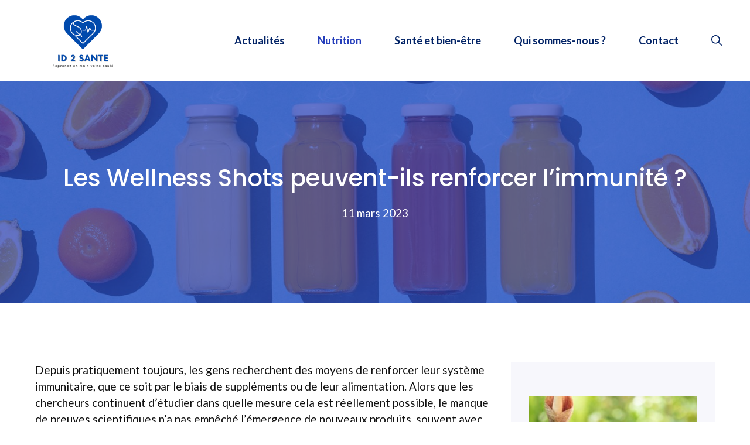

--- FILE ---
content_type: text/html; charset=UTF-8
request_url: https://www.id2sante.fr/les-wellness-shots-peuvent-ils-renforcer-limmunite/
body_size: 22111
content:
<!DOCTYPE html>
<html lang="fr-FR">
<head>
	<meta charset="UTF-8">
	    <style>
        #wpadminbar #wp-admin-bar-p404_free_top_button .ab-icon:before {
            content: "\f103";
            color: red;
            top: 2px;
        }
    </style>
<meta name='robots' content='index, follow, max-image-preview:large, max-snippet:-1, max-video-preview:-1' />
	<style>img:is([sizes="auto" i], [sizes^="auto," i]) { contain-intrinsic-size: 3000px 1500px }</style>
	<meta name="viewport" content="width=device-width, initial-scale=1">
	<!-- This site is optimized with the Yoast SEO plugin v19.6.1 - https://yoast.com/wordpress/plugins/seo/ -->
	<title>Les Wellness Shots peuvent-ils renforcer l&#039;immunité ? - ID 2 Santé</title>
	<link rel="canonical" href="https://www.id2sante.fr/les-wellness-shots-peuvent-ils-renforcer-limmunite/" />
	<meta property="og:locale" content="fr_FR" />
	<meta property="og:type" content="article" />
	<meta property="og:title" content="Les Wellness Shots peuvent-ils renforcer l&#039;immunité ? - ID 2 Santé" />
	<meta property="og:description" content="Depuis pratiquement toujours, les gens recherchent des moyens de renforcer leur système immunitaire, que ce soit par le biais de suppléments ou de leur alimentation. Alors que les chercheurs continuent d&rsquo;étudier dans quelle mesure cela" />
	<meta property="og:url" content="https://www.id2sante.fr/les-wellness-shots-peuvent-ils-renforcer-limmunite/" />
	<meta property="og:site_name" content="ID 2 Santé" />
	<meta property="article:published_time" content="2023-03-11T01:40:08+00:00" />
	<meta property="article:modified_time" content="2023-03-11T01:40:09+00:00" />
	<meta property="og:image" content="https://www.id2sante.fr/wp-content/uploads/2023/03/Les-Wellness-Shots-peuvent-ils-renforcer-limmunite.jpg" />
	<meta property="og:image:width" content="1440" />
	<meta property="og:image:height" content="810" />
	<meta property="og:image:type" content="image/jpeg" />
	<meta name="author" content="Laurence" />
	<meta name="twitter:card" content="summary_large_image" />
	<meta name="twitter:label1" content="Écrit par" />
	<meta name="twitter:data1" content="Laurence" />
	<meta name="twitter:label2" content="Durée de lecture estimée" />
	<meta name="twitter:data2" content="11 minutes" />
	<script type="application/ld+json" class="yoast-schema-graph">{"@context":"https://schema.org","@graph":[{"@type":"Article","@id":"https://www.id2sante.fr/les-wellness-shots-peuvent-ils-renforcer-limmunite/#article","isPartOf":{"@id":"https://www.id2sante.fr/les-wellness-shots-peuvent-ils-renforcer-limmunite/"},"author":{"name":"Laurence","@id":"https://www.id2sante.fr/#/schema/person/a5389fe092db3c9e358f7330cac5a59c"},"headline":"Les Wellness Shots peuvent-ils renforcer l&rsquo;immunité ?","datePublished":"2023-03-11T01:40:08+00:00","dateModified":"2023-03-11T01:40:09+00:00","mainEntityOfPage":{"@id":"https://www.id2sante.fr/les-wellness-shots-peuvent-ils-renforcer-limmunite/"},"wordCount":2300,"publisher":{"@id":"https://www.id2sante.fr/#organization"},"image":{"@id":"https://www.id2sante.fr/les-wellness-shots-peuvent-ils-renforcer-limmunite/#primaryimage"},"thumbnailUrl":"https://www.id2sante.fr/wp-content/uploads/2023/03/Les-Wellness-Shots-peuvent-ils-renforcer-limmunite.jpg","keywords":["Les","limmunité","peuventils","renforcer","Shots","Wellness"],"articleSection":["Nutrition"],"inLanguage":"fr-FR"},{"@type":"WebPage","@id":"https://www.id2sante.fr/les-wellness-shots-peuvent-ils-renforcer-limmunite/","url":"https://www.id2sante.fr/les-wellness-shots-peuvent-ils-renforcer-limmunite/","name":"Les Wellness Shots peuvent-ils renforcer l'immunité ? - ID 2 Santé","isPartOf":{"@id":"https://www.id2sante.fr/#website"},"primaryImageOfPage":{"@id":"https://www.id2sante.fr/les-wellness-shots-peuvent-ils-renforcer-limmunite/#primaryimage"},"image":{"@id":"https://www.id2sante.fr/les-wellness-shots-peuvent-ils-renforcer-limmunite/#primaryimage"},"thumbnailUrl":"https://www.id2sante.fr/wp-content/uploads/2023/03/Les-Wellness-Shots-peuvent-ils-renforcer-limmunite.jpg","datePublished":"2023-03-11T01:40:08+00:00","dateModified":"2023-03-11T01:40:09+00:00","breadcrumb":{"@id":"https://www.id2sante.fr/les-wellness-shots-peuvent-ils-renforcer-limmunite/#breadcrumb"},"inLanguage":"fr-FR","potentialAction":[{"@type":"ReadAction","target":["https://www.id2sante.fr/les-wellness-shots-peuvent-ils-renforcer-limmunite/"]}]},{"@type":"ImageObject","inLanguage":"fr-FR","@id":"https://www.id2sante.fr/les-wellness-shots-peuvent-ils-renforcer-limmunite/#primaryimage","url":"https://www.id2sante.fr/wp-content/uploads/2023/03/Les-Wellness-Shots-peuvent-ils-renforcer-limmunite.jpg","contentUrl":"https://www.id2sante.fr/wp-content/uploads/2023/03/Les-Wellness-Shots-peuvent-ils-renforcer-limmunite.jpg","width":1440,"height":810,"caption":"Les Wellness Shots peuvent-ils renforcer l'immunité ?"},{"@type":"BreadcrumbList","@id":"https://www.id2sante.fr/les-wellness-shots-peuvent-ils-renforcer-limmunite/#breadcrumb","itemListElement":[{"@type":"ListItem","position":1,"name":"Accueil","item":"https://www.id2sante.fr/"},{"@type":"ListItem","position":2,"name":"Les Wellness Shots peuvent-ils renforcer l&rsquo;immunité ?"}]},{"@type":"WebSite","@id":"https://www.id2sante.fr/#website","url":"https://www.id2sante.fr/","name":"ID 2 Santé","description":"Reprenez en main votre santé","publisher":{"@id":"https://www.id2sante.fr/#organization"},"potentialAction":[{"@type":"SearchAction","target":{"@type":"EntryPoint","urlTemplate":"https://www.id2sante.fr/?s={search_term_string}"},"query-input":"required name=search_term_string"}],"inLanguage":"fr-FR"},{"@type":"Organization","@id":"https://www.id2sante.fr/#organization","name":"ID 2 Santé","url":"https://www.id2sante.fr/","sameAs":[],"logo":{"@type":"ImageObject","inLanguage":"fr-FR","@id":"https://www.id2sante.fr/#/schema/logo/image/","url":"https://www.id2sante.fr/wp-content/uploads/2022/09/cropped-ID-2-Sante-reprenez-votre-sante-en-main-5.png","contentUrl":"https://www.id2sante.fr/wp-content/uploads/2022/09/cropped-ID-2-Sante-reprenez-votre-sante-en-main-5.png","width":400,"height":194,"caption":"ID 2 Santé"},"image":{"@id":"https://www.id2sante.fr/#/schema/logo/image/"}},{"@type":"Person","@id":"https://www.id2sante.fr/#/schema/person/a5389fe092db3c9e358f7330cac5a59c","name":"Laurence","image":{"@type":"ImageObject","inLanguage":"fr-FR","@id":"https://www.id2sante.fr/#/schema/person/image/","url":"https://www.id2sante.fr/wp-content/uploads/2024/03/ID-2-Sante-scaled.jpg","contentUrl":"https://www.id2sante.fr/wp-content/uploads/2024/03/ID-2-Sante-scaled.jpg","caption":"Laurence"},"description":"Je suis Laurence, rédactrice chez ID 2 Santé, fusionnant ma formation en journalisme avec une passion pour la santé pour offrir des conseils précis et pratiques. Je vise à rendre l'information médicale accessible, aidant les lecteurs à prendre des décisions éclairées pour leur bien-être.","sameAs":["https://www.id2sante.fr/"]}]}</script>
	<!-- / Yoast SEO plugin. -->


<link href='https://fonts.gstatic.com' crossorigin rel='preconnect' />
<link href='https://fonts.googleapis.com' crossorigin rel='preconnect' />
<link rel="alternate" type="application/rss+xml" title="ID 2 Santé &raquo; Flux" href="https://www.id2sante.fr/feed/" />
<link rel="alternate" type="application/rss+xml" title="ID 2 Santé &raquo; Flux des commentaires" href="https://www.id2sante.fr/comments/feed/" />
<link rel="alternate" type="application/rss+xml" title="ID 2 Santé &raquo; Les Wellness Shots peuvent-ils renforcer l&rsquo;immunité ? Flux des commentaires" href="https://www.id2sante.fr/les-wellness-shots-peuvent-ils-renforcer-limmunite/feed/" />
<script>
window._wpemojiSettings = {"baseUrl":"https:\/\/s.w.org\/images\/core\/emoji\/15.0.3\/72x72\/","ext":".png","svgUrl":"https:\/\/s.w.org\/images\/core\/emoji\/15.0.3\/svg\/","svgExt":".svg","source":{"concatemoji":"https:\/\/www.id2sante.fr\/wp-includes\/js\/wp-emoji-release.min.js?ver=7658ecc49ada0b123e14f8dd2f4d7570"}};
/*! This file is auto-generated */
!function(i,n){var o,s,e;function c(e){try{var t={supportTests:e,timestamp:(new Date).valueOf()};sessionStorage.setItem(o,JSON.stringify(t))}catch(e){}}function p(e,t,n){e.clearRect(0,0,e.canvas.width,e.canvas.height),e.fillText(t,0,0);var t=new Uint32Array(e.getImageData(0,0,e.canvas.width,e.canvas.height).data),r=(e.clearRect(0,0,e.canvas.width,e.canvas.height),e.fillText(n,0,0),new Uint32Array(e.getImageData(0,0,e.canvas.width,e.canvas.height).data));return t.every(function(e,t){return e===r[t]})}function u(e,t,n){switch(t){case"flag":return n(e,"\ud83c\udff3\ufe0f\u200d\u26a7\ufe0f","\ud83c\udff3\ufe0f\u200b\u26a7\ufe0f")?!1:!n(e,"\ud83c\uddfa\ud83c\uddf3","\ud83c\uddfa\u200b\ud83c\uddf3")&&!n(e,"\ud83c\udff4\udb40\udc67\udb40\udc62\udb40\udc65\udb40\udc6e\udb40\udc67\udb40\udc7f","\ud83c\udff4\u200b\udb40\udc67\u200b\udb40\udc62\u200b\udb40\udc65\u200b\udb40\udc6e\u200b\udb40\udc67\u200b\udb40\udc7f");case"emoji":return!n(e,"\ud83d\udc26\u200d\u2b1b","\ud83d\udc26\u200b\u2b1b")}return!1}function f(e,t,n){var r="undefined"!=typeof WorkerGlobalScope&&self instanceof WorkerGlobalScope?new OffscreenCanvas(300,150):i.createElement("canvas"),a=r.getContext("2d",{willReadFrequently:!0}),o=(a.textBaseline="top",a.font="600 32px Arial",{});return e.forEach(function(e){o[e]=t(a,e,n)}),o}function t(e){var t=i.createElement("script");t.src=e,t.defer=!0,i.head.appendChild(t)}"undefined"!=typeof Promise&&(o="wpEmojiSettingsSupports",s=["flag","emoji"],n.supports={everything:!0,everythingExceptFlag:!0},e=new Promise(function(e){i.addEventListener("DOMContentLoaded",e,{once:!0})}),new Promise(function(t){var n=function(){try{var e=JSON.parse(sessionStorage.getItem(o));if("object"==typeof e&&"number"==typeof e.timestamp&&(new Date).valueOf()<e.timestamp+604800&&"object"==typeof e.supportTests)return e.supportTests}catch(e){}return null}();if(!n){if("undefined"!=typeof Worker&&"undefined"!=typeof OffscreenCanvas&&"undefined"!=typeof URL&&URL.createObjectURL&&"undefined"!=typeof Blob)try{var e="postMessage("+f.toString()+"("+[JSON.stringify(s),u.toString(),p.toString()].join(",")+"));",r=new Blob([e],{type:"text/javascript"}),a=new Worker(URL.createObjectURL(r),{name:"wpTestEmojiSupports"});return void(a.onmessage=function(e){c(n=e.data),a.terminate(),t(n)})}catch(e){}c(n=f(s,u,p))}t(n)}).then(function(e){for(var t in e)n.supports[t]=e[t],n.supports.everything=n.supports.everything&&n.supports[t],"flag"!==t&&(n.supports.everythingExceptFlag=n.supports.everythingExceptFlag&&n.supports[t]);n.supports.everythingExceptFlag=n.supports.everythingExceptFlag&&!n.supports.flag,n.DOMReady=!1,n.readyCallback=function(){n.DOMReady=!0}}).then(function(){return e}).then(function(){var e;n.supports.everything||(n.readyCallback(),(e=n.source||{}).concatemoji?t(e.concatemoji):e.wpemoji&&e.twemoji&&(t(e.twemoji),t(e.wpemoji)))}))}((window,document),window._wpemojiSettings);
</script>
<style id='wp-emoji-styles-inline-css'>

	img.wp-smiley, img.emoji {
		display: inline !important;
		border: none !important;
		box-shadow: none !important;
		height: 1em !important;
		width: 1em !important;
		margin: 0 0.07em !important;
		vertical-align: -0.1em !important;
		background: none !important;
		padding: 0 !important;
	}
</style>
<link rel='stylesheet' id='wp-block-library-css' href='https://www.id2sante.fr/wp-includes/css/dist/block-library/style.min.css?ver=7658ecc49ada0b123e14f8dd2f4d7570' media='all' />
<style id='classic-theme-styles-inline-css'>
/*! This file is auto-generated */
.wp-block-button__link{color:#fff;background-color:#32373c;border-radius:9999px;box-shadow:none;text-decoration:none;padding:calc(.667em + 2px) calc(1.333em + 2px);font-size:1.125em}.wp-block-file__button{background:#32373c;color:#fff;text-decoration:none}
</style>
<style id='global-styles-inline-css'>
:root{--wp--preset--aspect-ratio--square: 1;--wp--preset--aspect-ratio--4-3: 4/3;--wp--preset--aspect-ratio--3-4: 3/4;--wp--preset--aspect-ratio--3-2: 3/2;--wp--preset--aspect-ratio--2-3: 2/3;--wp--preset--aspect-ratio--16-9: 16/9;--wp--preset--aspect-ratio--9-16: 9/16;--wp--preset--color--black: #000000;--wp--preset--color--cyan-bluish-gray: #abb8c3;--wp--preset--color--white: #ffffff;--wp--preset--color--pale-pink: #f78da7;--wp--preset--color--vivid-red: #cf2e2e;--wp--preset--color--luminous-vivid-orange: #ff6900;--wp--preset--color--luminous-vivid-amber: #fcb900;--wp--preset--color--light-green-cyan: #7bdcb5;--wp--preset--color--vivid-green-cyan: #00d084;--wp--preset--color--pale-cyan-blue: #8ed1fc;--wp--preset--color--vivid-cyan-blue: #0693e3;--wp--preset--color--vivid-purple: #9b51e0;--wp--preset--color--contrast: var(--contrast);--wp--preset--color--contrast-2: var(--contrast-2);--wp--preset--color--contrast-3: var(--contrast-3);--wp--preset--color--base: var(--base);--wp--preset--color--base-2: var(--base-2);--wp--preset--color--base-3: var(--base-3);--wp--preset--color--accent: var(--accent);--wp--preset--color--accent-2: var(--accent-2);--wp--preset--color--accent-3: var(--accent-3);--wp--preset--color--accent-4: var(--accent-4);--wp--preset--gradient--vivid-cyan-blue-to-vivid-purple: linear-gradient(135deg,rgba(6,147,227,1) 0%,rgb(155,81,224) 100%);--wp--preset--gradient--light-green-cyan-to-vivid-green-cyan: linear-gradient(135deg,rgb(122,220,180) 0%,rgb(0,208,130) 100%);--wp--preset--gradient--luminous-vivid-amber-to-luminous-vivid-orange: linear-gradient(135deg,rgba(252,185,0,1) 0%,rgba(255,105,0,1) 100%);--wp--preset--gradient--luminous-vivid-orange-to-vivid-red: linear-gradient(135deg,rgba(255,105,0,1) 0%,rgb(207,46,46) 100%);--wp--preset--gradient--very-light-gray-to-cyan-bluish-gray: linear-gradient(135deg,rgb(238,238,238) 0%,rgb(169,184,195) 100%);--wp--preset--gradient--cool-to-warm-spectrum: linear-gradient(135deg,rgb(74,234,220) 0%,rgb(151,120,209) 20%,rgb(207,42,186) 40%,rgb(238,44,130) 60%,rgb(251,105,98) 80%,rgb(254,248,76) 100%);--wp--preset--gradient--blush-light-purple: linear-gradient(135deg,rgb(255,206,236) 0%,rgb(152,150,240) 100%);--wp--preset--gradient--blush-bordeaux: linear-gradient(135deg,rgb(254,205,165) 0%,rgb(254,45,45) 50%,rgb(107,0,62) 100%);--wp--preset--gradient--luminous-dusk: linear-gradient(135deg,rgb(255,203,112) 0%,rgb(199,81,192) 50%,rgb(65,88,208) 100%);--wp--preset--gradient--pale-ocean: linear-gradient(135deg,rgb(255,245,203) 0%,rgb(182,227,212) 50%,rgb(51,167,181) 100%);--wp--preset--gradient--electric-grass: linear-gradient(135deg,rgb(202,248,128) 0%,rgb(113,206,126) 100%);--wp--preset--gradient--midnight: linear-gradient(135deg,rgb(2,3,129) 0%,rgb(40,116,252) 100%);--wp--preset--font-size--small: 13px;--wp--preset--font-size--medium: 20px;--wp--preset--font-size--large: 36px;--wp--preset--font-size--x-large: 42px;--wp--preset--spacing--20: 0.44rem;--wp--preset--spacing--30: 0.67rem;--wp--preset--spacing--40: 1rem;--wp--preset--spacing--50: 1.5rem;--wp--preset--spacing--60: 2.25rem;--wp--preset--spacing--70: 3.38rem;--wp--preset--spacing--80: 5.06rem;--wp--preset--shadow--natural: 6px 6px 9px rgba(0, 0, 0, 0.2);--wp--preset--shadow--deep: 12px 12px 50px rgba(0, 0, 0, 0.4);--wp--preset--shadow--sharp: 6px 6px 0px rgba(0, 0, 0, 0.2);--wp--preset--shadow--outlined: 6px 6px 0px -3px rgba(255, 255, 255, 1), 6px 6px rgba(0, 0, 0, 1);--wp--preset--shadow--crisp: 6px 6px 0px rgba(0, 0, 0, 1);}:where(.is-layout-flex){gap: 0.5em;}:where(.is-layout-grid){gap: 0.5em;}body .is-layout-flex{display: flex;}.is-layout-flex{flex-wrap: wrap;align-items: center;}.is-layout-flex > :is(*, div){margin: 0;}body .is-layout-grid{display: grid;}.is-layout-grid > :is(*, div){margin: 0;}:where(.wp-block-columns.is-layout-flex){gap: 2em;}:where(.wp-block-columns.is-layout-grid){gap: 2em;}:where(.wp-block-post-template.is-layout-flex){gap: 1.25em;}:where(.wp-block-post-template.is-layout-grid){gap: 1.25em;}.has-black-color{color: var(--wp--preset--color--black) !important;}.has-cyan-bluish-gray-color{color: var(--wp--preset--color--cyan-bluish-gray) !important;}.has-white-color{color: var(--wp--preset--color--white) !important;}.has-pale-pink-color{color: var(--wp--preset--color--pale-pink) !important;}.has-vivid-red-color{color: var(--wp--preset--color--vivid-red) !important;}.has-luminous-vivid-orange-color{color: var(--wp--preset--color--luminous-vivid-orange) !important;}.has-luminous-vivid-amber-color{color: var(--wp--preset--color--luminous-vivid-amber) !important;}.has-light-green-cyan-color{color: var(--wp--preset--color--light-green-cyan) !important;}.has-vivid-green-cyan-color{color: var(--wp--preset--color--vivid-green-cyan) !important;}.has-pale-cyan-blue-color{color: var(--wp--preset--color--pale-cyan-blue) !important;}.has-vivid-cyan-blue-color{color: var(--wp--preset--color--vivid-cyan-blue) !important;}.has-vivid-purple-color{color: var(--wp--preset--color--vivid-purple) !important;}.has-black-background-color{background-color: var(--wp--preset--color--black) !important;}.has-cyan-bluish-gray-background-color{background-color: var(--wp--preset--color--cyan-bluish-gray) !important;}.has-white-background-color{background-color: var(--wp--preset--color--white) !important;}.has-pale-pink-background-color{background-color: var(--wp--preset--color--pale-pink) !important;}.has-vivid-red-background-color{background-color: var(--wp--preset--color--vivid-red) !important;}.has-luminous-vivid-orange-background-color{background-color: var(--wp--preset--color--luminous-vivid-orange) !important;}.has-luminous-vivid-amber-background-color{background-color: var(--wp--preset--color--luminous-vivid-amber) !important;}.has-light-green-cyan-background-color{background-color: var(--wp--preset--color--light-green-cyan) !important;}.has-vivid-green-cyan-background-color{background-color: var(--wp--preset--color--vivid-green-cyan) !important;}.has-pale-cyan-blue-background-color{background-color: var(--wp--preset--color--pale-cyan-blue) !important;}.has-vivid-cyan-blue-background-color{background-color: var(--wp--preset--color--vivid-cyan-blue) !important;}.has-vivid-purple-background-color{background-color: var(--wp--preset--color--vivid-purple) !important;}.has-black-border-color{border-color: var(--wp--preset--color--black) !important;}.has-cyan-bluish-gray-border-color{border-color: var(--wp--preset--color--cyan-bluish-gray) !important;}.has-white-border-color{border-color: var(--wp--preset--color--white) !important;}.has-pale-pink-border-color{border-color: var(--wp--preset--color--pale-pink) !important;}.has-vivid-red-border-color{border-color: var(--wp--preset--color--vivid-red) !important;}.has-luminous-vivid-orange-border-color{border-color: var(--wp--preset--color--luminous-vivid-orange) !important;}.has-luminous-vivid-amber-border-color{border-color: var(--wp--preset--color--luminous-vivid-amber) !important;}.has-light-green-cyan-border-color{border-color: var(--wp--preset--color--light-green-cyan) !important;}.has-vivid-green-cyan-border-color{border-color: var(--wp--preset--color--vivid-green-cyan) !important;}.has-pale-cyan-blue-border-color{border-color: var(--wp--preset--color--pale-cyan-blue) !important;}.has-vivid-cyan-blue-border-color{border-color: var(--wp--preset--color--vivid-cyan-blue) !important;}.has-vivid-purple-border-color{border-color: var(--wp--preset--color--vivid-purple) !important;}.has-vivid-cyan-blue-to-vivid-purple-gradient-background{background: var(--wp--preset--gradient--vivid-cyan-blue-to-vivid-purple) !important;}.has-light-green-cyan-to-vivid-green-cyan-gradient-background{background: var(--wp--preset--gradient--light-green-cyan-to-vivid-green-cyan) !important;}.has-luminous-vivid-amber-to-luminous-vivid-orange-gradient-background{background: var(--wp--preset--gradient--luminous-vivid-amber-to-luminous-vivid-orange) !important;}.has-luminous-vivid-orange-to-vivid-red-gradient-background{background: var(--wp--preset--gradient--luminous-vivid-orange-to-vivid-red) !important;}.has-very-light-gray-to-cyan-bluish-gray-gradient-background{background: var(--wp--preset--gradient--very-light-gray-to-cyan-bluish-gray) !important;}.has-cool-to-warm-spectrum-gradient-background{background: var(--wp--preset--gradient--cool-to-warm-spectrum) !important;}.has-blush-light-purple-gradient-background{background: var(--wp--preset--gradient--blush-light-purple) !important;}.has-blush-bordeaux-gradient-background{background: var(--wp--preset--gradient--blush-bordeaux) !important;}.has-luminous-dusk-gradient-background{background: var(--wp--preset--gradient--luminous-dusk) !important;}.has-pale-ocean-gradient-background{background: var(--wp--preset--gradient--pale-ocean) !important;}.has-electric-grass-gradient-background{background: var(--wp--preset--gradient--electric-grass) !important;}.has-midnight-gradient-background{background: var(--wp--preset--gradient--midnight) !important;}.has-small-font-size{font-size: var(--wp--preset--font-size--small) !important;}.has-medium-font-size{font-size: var(--wp--preset--font-size--medium) !important;}.has-large-font-size{font-size: var(--wp--preset--font-size--large) !important;}.has-x-large-font-size{font-size: var(--wp--preset--font-size--x-large) !important;}
:where(.wp-block-post-template.is-layout-flex){gap: 1.25em;}:where(.wp-block-post-template.is-layout-grid){gap: 1.25em;}
:where(.wp-block-columns.is-layout-flex){gap: 2em;}:where(.wp-block-columns.is-layout-grid){gap: 2em;}
:root :where(.wp-block-pullquote){font-size: 1.5em;line-height: 1.6;}
</style>
<link rel='stylesheet' id='contact-form-7-css' href='https://www.id2sante.fr/wp-content/plugins/contact-form-7/includes/css/styles.css?ver=5.6.3' media='all' />
<link rel='stylesheet' id='wp_automatic_gallery_style-css' href='https://www.id2sante.fr/wp-content/plugins/wp-automatic/css/wp-automatic.css?ver=1.0.0' media='all' />
<link rel='stylesheet' id='wp-show-posts-css' href='https://www.id2sante.fr/wp-content/plugins/wp-show-posts/css/wp-show-posts-min.css?ver=1.1.3' media='all' />
<link rel='stylesheet' id='generate-style-css' href='https://www.id2sante.fr/wp-content/themes/generatepress/assets/css/main.min.css?ver=3.5.1' media='all' />
<style id='generate-style-inline-css'>
body{background-color:var(--base-3);color:var(--contrast);}a{color:var(--accent);}a:hover, a:focus, a:active{color:var(--accent-3);}.grid-container{max-width:1300px;}.wp-block-group__inner-container{max-width:1300px;margin-left:auto;margin-right:auto;}@media (max-width: 500px) and (min-width: 993px){.inside-header{display:flex;flex-direction:column;align-items:center;}.site-logo, .site-branding{margin-bottom:1.5em;}#site-navigation{margin:0 auto;}.header-widget{margin-top:1.5em;}}.site-header .header-image{width:270px;}.navigation-search{position:absolute;left:-99999px;pointer-events:none;visibility:hidden;z-index:20;width:100%;top:0;transition:opacity 100ms ease-in-out;opacity:0;}.navigation-search.nav-search-active{left:0;right:0;pointer-events:auto;visibility:visible;opacity:1;}.navigation-search input[type="search"]{outline:0;border:0;vertical-align:bottom;line-height:1;opacity:0.9;width:100%;z-index:20;border-radius:0;-webkit-appearance:none;height:60px;}.navigation-search input::-ms-clear{display:none;width:0;height:0;}.navigation-search input::-ms-reveal{display:none;width:0;height:0;}.navigation-search input::-webkit-search-decoration, .navigation-search input::-webkit-search-cancel-button, .navigation-search input::-webkit-search-results-button, .navigation-search input::-webkit-search-results-decoration{display:none;}.gen-sidebar-nav .navigation-search{top:auto;bottom:0;}:root{--contrast:#121212;--contrast-2:#666666;--contrast-3:#b2b2be;--base:#f0f0f0;--base-2:#f7f7fc;--base-3:#ffffff;--accent:#022366;--accent-2:#253ebb;--accent-3:#415ff1;--accent-4:#00b899;}:root .has-contrast-color{color:var(--contrast);}:root .has-contrast-background-color{background-color:var(--contrast);}:root .has-contrast-2-color{color:var(--contrast-2);}:root .has-contrast-2-background-color{background-color:var(--contrast-2);}:root .has-contrast-3-color{color:var(--contrast-3);}:root .has-contrast-3-background-color{background-color:var(--contrast-3);}:root .has-base-color{color:var(--base);}:root .has-base-background-color{background-color:var(--base);}:root .has-base-2-color{color:var(--base-2);}:root .has-base-2-background-color{background-color:var(--base-2);}:root .has-base-3-color{color:var(--base-3);}:root .has-base-3-background-color{background-color:var(--base-3);}:root .has-accent-color{color:var(--accent);}:root .has-accent-background-color{background-color:var(--accent);}:root .has-accent-2-color{color:var(--accent-2);}:root .has-accent-2-background-color{background-color:var(--accent-2);}:root .has-accent-3-color{color:var(--accent-3);}:root .has-accent-3-background-color{background-color:var(--accent-3);}:root .has-accent-4-color{color:var(--accent-4);}:root .has-accent-4-background-color{background-color:var(--accent-4);}body, button, input, select, textarea{font-family:Lato, sans-serif;font-size:19px;}body{line-height:1.5;}.main-navigation a, .main-navigation .menu-toggle, .main-navigation .menu-bar-items{font-weight:700;font-size:18px;}.widget-title{font-weight:700;font-size:18px;}button:not(.menu-toggle),html input[type="button"],input[type="reset"],input[type="submit"],.button,.wp-block-button .wp-block-button__link{font-weight:700;font-size:18px;}h2.entry-title{font-size:30px;line-height:1.4;}h1{font-weight:500;font-size:40px;line-height:1.3;}h2{font-weight:500;font-size:32px;line-height:1.4;}h3{font-weight:500;font-size:24px;line-height:1.4;}h4{font-weight:500;font-size:20px;line-height:1.4;}h1, h2, h3, h4, h5, h6{font-family:Poppins, sans-serif;}.top-bar{background-color:#636363;color:#ffffff;}.top-bar a{color:#ffffff;}.top-bar a:hover{color:#303030;}.site-header{background-color:var(--base-3);}.main-title a,.main-title a:hover{color:var(--accent);}.site-description{color:var(--contrast-2);}.mobile-menu-control-wrapper .menu-toggle,.mobile-menu-control-wrapper .menu-toggle:hover,.mobile-menu-control-wrapper .menu-toggle:focus,.has-inline-mobile-toggle #site-navigation.toggled{background-color:rgba(0, 0, 0, 0.02);}.main-navigation,.main-navigation ul ul{background-color:var(--base-3);}.main-navigation .main-nav ul li a, .main-navigation .menu-toggle, .main-navigation .menu-bar-items{color:var(--accent);}.main-navigation .main-nav ul li:not([class*="current-menu-"]):hover > a, .main-navigation .main-nav ul li:not([class*="current-menu-"]):focus > a, .main-navigation .main-nav ul li.sfHover:not([class*="current-menu-"]) > a, .main-navigation .menu-bar-item:hover > a, .main-navigation .menu-bar-item.sfHover > a{color:var(--accent-2);}button.menu-toggle:hover,button.menu-toggle:focus{color:var(--accent);}.main-navigation .main-nav ul li[class*="current-menu-"] > a{color:var(--accent-2);}.navigation-search input[type="search"],.navigation-search input[type="search"]:active, .navigation-search input[type="search"]:focus, .main-navigation .main-nav ul li.search-item.active > a, .main-navigation .menu-bar-items .search-item.active > a{color:var(--accent-2);}.main-navigation ul ul{background-color:var(--accent);}.main-navigation .main-nav ul ul li a{color:var(--base-3);}.main-navigation .main-nav ul ul li:not([class*="current-menu-"]):hover > a,.main-navigation .main-nav ul ul li:not([class*="current-menu-"]):focus > a, .main-navigation .main-nav ul ul li.sfHover:not([class*="current-menu-"]) > a{color:var(--base-3);background-color:var(--accent-2);}.main-navigation .main-nav ul ul li[class*="current-menu-"] > a{color:var(--base-3);background-color:var(--accent);}.separate-containers .inside-article, .separate-containers .comments-area, .separate-containers .page-header, .one-container .container, .separate-containers .paging-navigation, .inside-page-header{color:var(--contrast);background-color:var(--base-3);}.inside-article a,.paging-navigation a,.comments-area a,.page-header a{color:var(--accent);}.inside-article a:hover,.paging-navigation a:hover,.comments-area a:hover,.page-header a:hover{color:var(--accent-2);}.entry-header h1,.page-header h1{color:var(--contrast);}.entry-title a{color:var(--contrast);}.entry-title a:hover{color:var(--accent);}.entry-meta{color:var(--contrast-2);}.entry-meta a{color:var(--contrast-2);}.entry-meta a:hover{color:var(--contrast-3);}.sidebar .widget{color:var(--contrast);background-color:var(--base-2);}.sidebar .widget a{color:var(--accent);}.sidebar .widget a:hover{color:var(--accent-2);}.sidebar .widget .widget-title{color:var(--contrast);}.footer-widgets{background-color:var(--base-3);}.footer-widgets .widget-title{color:var(--contrast);}.site-info{color:var(--base-3);background-color:var(--contrast-2);}.site-info a{color:var(--base-3);}.site-info a:hover{color:var(--base);}.footer-bar .widget_nav_menu .current-menu-item a{color:var(--base);}input[type="text"],input[type="email"],input[type="url"],input[type="password"],input[type="search"],input[type="tel"],input[type="number"],textarea,select{color:var(--contrast);background-color:var(--base-2);border-color:rgba(2,35,102,0.2);}input[type="text"]:focus,input[type="email"]:focus,input[type="url"]:focus,input[type="password"]:focus,input[type="search"]:focus,input[type="tel"]:focus,input[type="number"]:focus,textarea:focus,select:focus{color:var(--contrast);background-color:var(--base-3);border-color:rgba(2,35,102,0.2);}button,html input[type="button"],input[type="reset"],input[type="submit"],a.button,a.wp-block-button__link:not(.has-background){color:var(--base-3);background-color:var(--accent);}button:hover,html input[type="button"]:hover,input[type="reset"]:hover,input[type="submit"]:hover,a.button:hover,button:focus,html input[type="button"]:focus,input[type="reset"]:focus,input[type="submit"]:focus,a.button:focus,a.wp-block-button__link:not(.has-background):active,a.wp-block-button__link:not(.has-background):focus,a.wp-block-button__link:not(.has-background):hover{color:var(--base-3);background-color:var(--accent-4);}a.generate-back-to-top{background-color:rgba( 0,0,0,0.4 );color:#ffffff;}a.generate-back-to-top:hover,a.generate-back-to-top:focus{background-color:rgba( 0,0,0,0.6 );color:#ffffff;}:root{--gp-search-modal-bg-color:var(--base-3);--gp-search-modal-text-color:var(--contrast);--gp-search-modal-overlay-bg-color:rgba(0,0,0,0.2);}@media (max-width: 992px){.main-navigation .menu-bar-item:hover > a, .main-navigation .menu-bar-item.sfHover > a{background:none;color:var(--accent);}}.inside-header{padding:30px 20px 30px 20px;}.nav-below-header .main-navigation .inside-navigation.grid-container, .nav-above-header .main-navigation .inside-navigation.grid-container{padding:0px 8px 0px 8px;}.separate-containers .inside-article, .separate-containers .comments-area, .separate-containers .page-header, .separate-containers .paging-navigation, .one-container .site-content, .inside-page-header{padding:100px 20px 20px 20px;}.site-main .wp-block-group__inner-container{padding:100px 20px 20px 20px;}.separate-containers .paging-navigation{padding-top:20px;padding-bottom:20px;}.entry-content .alignwide, body:not(.no-sidebar) .entry-content .alignfull{margin-left:-20px;width:calc(100% + 40px);max-width:calc(100% + 40px);}.one-container.right-sidebar .site-main,.one-container.both-right .site-main{margin-right:20px;}.one-container.left-sidebar .site-main,.one-container.both-left .site-main{margin-left:20px;}.one-container.both-sidebars .site-main{margin:0px 20px 0px 20px;}.one-container.archive .post:not(:last-child):not(.is-loop-template-item), .one-container.blog .post:not(:last-child):not(.is-loop-template-item){padding-bottom:20px;}.main-navigation .main-nav ul li a,.menu-toggle,.main-navigation .menu-bar-item > a{padding-left:28px;padding-right:28px;line-height:138px;}.main-navigation .main-nav ul ul li a{padding:19px 28px 19px 28px;}.main-navigation ul ul{width:224px;}.navigation-search input[type="search"]{height:138px;}.rtl .menu-item-has-children .dropdown-menu-toggle{padding-left:28px;}.menu-item-has-children .dropdown-menu-toggle{padding-right:28px;}.menu-item-has-children ul .dropdown-menu-toggle{padding-top:19px;padding-bottom:19px;margin-top:-19px;}.rtl .main-navigation .main-nav ul li.menu-item-has-children > a{padding-right:28px;}.widget-area .widget{padding:30px;}@media (max-width:768px){.separate-containers .inside-article, .separate-containers .comments-area, .separate-containers .page-header, .separate-containers .paging-navigation, .one-container .site-content, .inside-page-header{padding:100px 20px 20px 20px;}.site-main .wp-block-group__inner-container{padding:100px 20px 20px 20px;}.inside-top-bar{padding-right:30px;padding-left:30px;}.inside-header{padding-right:30px;padding-left:30px;}.widget-area .widget{padding-top:30px;padding-right:30px;padding-bottom:30px;padding-left:30px;}.footer-widgets-container{padding-top:30px;padding-right:30px;padding-bottom:30px;padding-left:30px;}.inside-site-info{padding-right:30px;padding-left:30px;}.entry-content .alignwide, body:not(.no-sidebar) .entry-content .alignfull{margin-left:-20px;width:calc(100% + 40px);max-width:calc(100% + 40px);}.one-container .site-main .paging-navigation{margin-bottom:20px;}}/* End cached CSS */.is-right-sidebar{width:30%;}.is-left-sidebar{width:15%;}.site-content .content-area{width:70%;}@media (max-width: 992px){.main-navigation .menu-toggle,.sidebar-nav-mobile:not(#sticky-placeholder){display:block;}.main-navigation ul,.gen-sidebar-nav,.main-navigation:not(.slideout-navigation):not(.toggled) .main-nav > ul,.has-inline-mobile-toggle #site-navigation .inside-navigation > *:not(.navigation-search):not(.main-nav){display:none;}.nav-align-right .inside-navigation,.nav-align-center .inside-navigation{justify-content:space-between;}}
#content {max-width: 1200px;margin-left: auto;margin-right: auto;}
.dynamic-author-image-rounded{border-radius:100%;}.dynamic-featured-image, .dynamic-author-image{vertical-align:middle;}.one-container.blog .dynamic-content-template:not(:last-child), .one-container.archive .dynamic-content-template:not(:last-child){padding-bottom:0px;}.dynamic-entry-excerpt > p:last-child{margin-bottom:0px;}
@media (max-width: 992px){.main-navigation .menu-toggle,.main-navigation .mobile-bar-items a,.main-navigation .menu-bar-item > a{padding-left:20px;padding-right:20px;}.main-navigation .main-nav ul li a,.main-navigation .menu-toggle,.main-navigation .mobile-bar-items a,.main-navigation .menu-bar-item > a{line-height:89px;}.main-navigation .site-logo.navigation-logo img, .mobile-header-navigation .site-logo.mobile-header-logo img, .navigation-search input[type="search"]{height:89px;}}.post-image:not(:first-child), .page-content:not(:first-child), .entry-content:not(:first-child), .entry-summary:not(:first-child), footer.entry-meta{margin-top:1em;}.post-image-above-header .inside-article div.featured-image, .post-image-above-header .inside-article div.post-image{margin-bottom:1em;}.main-navigation.slideout-navigation .main-nav > ul > li > a{line-height:60px;}
</style>
<link rel='stylesheet' id='generate-google-fonts-css' href='https://fonts.googleapis.com/css?family=Lato%3Aregular%2C700%7CPoppins%3A500&#038;display=auto&#038;ver=3.5.1' media='all' />
<link rel='stylesheet' id='generate-blog-images-css' href='https://www.id2sante.fr/wp-content/plugins/gp-premium/blog/functions/css/featured-images.min.css?ver=2.1.1' media='all' />
<link rel='stylesheet' id='generate-offside-css' href='https://www.id2sante.fr/wp-content/plugins/gp-premium/menu-plus/functions/css/offside.min.css?ver=2.1.1' media='all' />
<style id='generate-offside-inline-css'>
.slideout-navigation.main-navigation{background-color:var(--accent);}.slideout-navigation.main-navigation .main-nav ul li a{color:var(--base-3);}.slideout-navigation.main-navigation ul ul{background-color:rgba(0,0,0,0);}.slideout-navigation.main-navigation .main-nav ul ul li a{color:var(--base-3);}.slideout-navigation.main-navigation .main-nav ul li:not([class*="current-menu-"]):hover > a, .slideout-navigation.main-navigation .main-nav ul li:not([class*="current-menu-"]):focus > a, .slideout-navigation.main-navigation .main-nav ul li.sfHover:not([class*="current-menu-"]) > a{color:var(--accent-3);background-color:rgba(0,0,0,0);}.slideout-navigation.main-navigation .main-nav ul ul li:not([class*="current-menu-"]):hover > a, .slideout-navigation.main-navigation .main-nav ul ul li:not([class*="current-menu-"]):focus > a, .slideout-navigation.main-navigation .main-nav ul ul li.sfHover:not([class*="current-menu-"]) > a{color:var(--accent-3);background-color:rgba(0,0,0,0);}.slideout-navigation.main-navigation .main-nav ul li[class*="current-menu-"] > a{color:var(--base-3);background-color:rgba(0,0,0,0);}.slideout-navigation.main-navigation .main-nav ul ul li[class*="current-menu-"] > a{color:var(--base-3);background-color:rgba(0,0,0,0);}.slideout-navigation, .slideout-navigation a{color:var(--base-3);}.slideout-navigation button.slideout-exit{color:var(--base-3);padding-left:28px;padding-right:28px;}.slide-opened nav.toggled .menu-toggle:before{display:none;}@media (max-width: 992px){.menu-bar-item.slideout-toggle{display:none;}}
.slideout-navigation.main-navigation .main-nav ul li a{font-weight:700;text-transform:uppercase;font-size:18px;}@media (max-width:768px){.slideout-navigation.main-navigation .main-nav ul li a{font-size:18px;}}
</style>
<link rel='stylesheet' id='generate-navigation-branding-css' href='https://www.id2sante.fr/wp-content/plugins/gp-premium/menu-plus/functions/css/navigation-branding-flex.min.css?ver=2.1.1' media='all' />
<style id='generate-navigation-branding-inline-css'>
.main-navigation.has-branding .inside-navigation.grid-container, .main-navigation.has-branding.grid-container .inside-navigation:not(.grid-container){padding:0px 20px 0px 20px;}.main-navigation.has-branding:not(.grid-container) .inside-navigation:not(.grid-container) .navigation-branding{margin-left:10px;}.navigation-branding img, .site-logo.mobile-header-logo img{height:138px;width:auto;}.navigation-branding .main-title{line-height:138px;}@media (max-width: 992px){.main-navigation.has-branding.nav-align-center .menu-bar-items, .main-navigation.has-sticky-branding.navigation-stick.nav-align-center .menu-bar-items{margin-left:auto;}.navigation-branding{margin-right:auto;margin-left:10px;}.navigation-branding .main-title, .mobile-header-navigation .site-logo{margin-left:10px;}.main-navigation.has-branding .inside-navigation.grid-container{padding:0px;}.navigation-branding img, .site-logo.mobile-header-logo{height:89px;}.navigation-branding .main-title{line-height:89px;}}
</style>
<script src="https://www.id2sante.fr/wp-includes/js/jquery/jquery.min.js?ver=3.7.1" id="jquery-core-js"></script>
<script src="https://www.id2sante.fr/wp-includes/js/jquery/jquery-migrate.min.js?ver=3.4.1" id="jquery-migrate-js"></script>
<script src="https://www.id2sante.fr/wp-content/plugins/wp-automatic/js/main-front.js?ver=1.0.1" id="wp_automatic_gallery-js"></script>
<link rel="https://api.w.org/" href="https://www.id2sante.fr/wp-json/" /><link rel="alternate" title="JSON" type="application/json" href="https://www.id2sante.fr/wp-json/wp/v2/posts/6132" /><link rel="EditURI" type="application/rsd+xml" title="RSD" href="https://www.id2sante.fr/xmlrpc.php?rsd" />

<link rel='shortlink' href='https://www.id2sante.fr/?p=6132' />
<link rel="alternate" title="oEmbed (JSON)" type="application/json+oembed" href="https://www.id2sante.fr/wp-json/oembed/1.0/embed?url=https%3A%2F%2Fwww.id2sante.fr%2Fles-wellness-shots-peuvent-ils-renforcer-limmunite%2F" />
<link rel="alternate" title="oEmbed (XML)" type="text/xml+oembed" href="https://www.id2sante.fr/wp-json/oembed/1.0/embed?url=https%3A%2F%2Fwww.id2sante.fr%2Fles-wellness-shots-peuvent-ils-renforcer-limmunite%2F&#038;format=xml" />
		<!-- HappyForms global container -->
		<script type="text/javascript">HappyForms = {};</script>
		<!-- End of HappyForms global container -->
		<link rel="pingback" href="https://www.id2sante.fr/xmlrpc.php">
<style id="generateblocks-css">.gb-container .wp-block-image img{vertical-align:middle;}.gb-container .gb-shape{position:absolute;overflow:hidden;pointer-events:none;line-height:0;}.gb-container .gb-shape svg{fill:currentColor;}.gb-container-11642b7a{margin-top:100px;background-color:var(--accent);color:var(--base-3);}.gb-container-11642b7a > .gb-inside-container{padding:140px 20px;max-width:1300px;margin-left:auto;margin-right:auto;}.gb-container-11642b7a a, .gb-container-11642b7a a:visited{color:var(--base-3);}.gb-container-11642b7a a:hover{color:var(--accent-4);}.gb-container-f655cb09 > .gb-inside-container{padding:0;}.gb-grid-wrapper > .gb-grid-column-f655cb09{width:40%;}.gb-container-1e980029{margin-top:60px;border-top-style: solid;border-top-width:1px;border-color:rgba(255, 255, 255, 0.5);}.gb-container-1e980029 > .gb-inside-container{padding:60px 0 0;max-width:1300px;margin-left:auto;margin-right:auto;}.gb-container-11c0669b > .gb-inside-container{padding:0;}.gb-grid-wrapper > .gb-grid-column-11c0669b{width:50%;}.gb-container-04e872fb{background-color:var(--accent-2);color:var(--base-3);position:relative;overflow:hidden;}.gb-container-04e872fb:before{content:"";background-image:url(https://www.id2sante.fr/wp-content/uploads/2023/03/Les-Wellness-Shots-peuvent-ils-renforcer-limmunite.jpg);background-repeat:no-repeat;background-position:center center;background-size:cover;z-index:0;position:absolute;top:0;right:0;bottom:0;left:0;transition:inherit;opacity:0.3;}.gb-container-04e872fb > .gb-inside-container{padding:140px 20px;max-width:1300px;margin-left:auto;margin-right:auto;z-index:1;position:relative;}.gb-container-04e872fb a, .gb-container-04e872fb a:visited{color:var(--base-3);}.gb-container-04e872fb.gb-has-dynamic-bg:before{background-image:var(--background-url);}.gb-container-04e872fb.gb-no-dynamic-bg:before{background-image:none;}.gb-grid-wrapper{display:flex;flex-wrap:wrap;}.gb-grid-wrapper > .gb-grid-column > .gb-container{display:flex;flex-direction:column;height:100%;}.gb-grid-column{box-sizing:border-box;}.gb-grid-wrapper .wp-block-image{margin-bottom:0;}.gb-grid-wrapper-15d50f82{margin-left:-140px;}.gb-grid-wrapper-15d50f82 > .gb-grid-column{padding-left:140px;}.gb-grid-wrapper-9bedc032{margin-left:-30px;}.gb-grid-wrapper-9bedc032 > .gb-grid-column{padding-left:30px;}.gb-icon{display:inline-flex;line-height:0;}.gb-icon svg{height:1em;width:1em;fill:currentColor;}.gb-highlight{background:none;color:unset;}p.gb-headline-daba7195{font-size:26px;margin-bottom:20px;}p.gb-headline-18fbd1db{font-size:17px;}h1.gb-headline-9e1aea7b{text-align:center;}p.gb-headline-c055c587{text-align:center;margin-bottom:0;}.gb-button-wrapper{display:flex;flex-wrap:wrap;align-items:flex-start;justify-content:flex-start;clear:both;}.gb-button-wrapper-dbdf36eb{margin-top:30px;}.gb-button-wrapper .gb-button{display:inline-flex;align-items:center;justify-content:center;text-align:center;text-decoration:none;transition:.2s background-color ease-in-out, .2s color ease-in-out, .2s border-color ease-in-out, .2s opacity ease-in-out, .2s box-shadow ease-in-out;}.gb-button-wrapper .gb-button .gb-icon{align-items:center;}.gb-button-wrapper a.gb-button-6a459576,.gb-button-wrapper a.gb-button-6a459576:visited{background-color:var(--accent-4);color:var(--base-3);padding:14px 26px 14px 22px;margin-right:25px;}.gb-button-wrapper a.gb-button-6a459576:hover,.gb-button-wrapper a.gb-button-6a459576:active,.gb-button-wrapper a.gb-button-6a459576:focus{background-color:var(--accent-4);color:var(--base-3);}@media (max-width: 1024px) {.gb-container-11642b7a > .gb-inside-container{padding:120px 60px;}.gb-grid-wrapper > .gb-grid-column-f655cb09{width:100%;}.gb-grid-wrapper-15d50f82 > .gb-grid-column{padding-bottom:60px;}}@media (max-width: 767px) {.gb-container-11642b7a > .gb-inside-container{padding:100px 40px;}.gb-grid-wrapper > .gb-grid-column-f655cb09{width:100%;}.gb-container-11c0669b{text-align:left;}.gb-grid-wrapper > .gb-grid-column-11c0669b{width:100%;}}</style><link rel="icon" href="https://www.id2sante.fr/wp-content/uploads/2022/09/cropped-ID-2-Sante-reprenez-votre-sante-en-main-4-32x32.png" sizes="32x32" />
<link rel="icon" href="https://www.id2sante.fr/wp-content/uploads/2022/09/cropped-ID-2-Sante-reprenez-votre-sante-en-main-4-192x192.png" sizes="192x192" />
<link rel="apple-touch-icon" href="https://www.id2sante.fr/wp-content/uploads/2022/09/cropped-ID-2-Sante-reprenez-votre-sante-en-main-4-180x180.png" />
<meta name="msapplication-TileImage" content="https://www.id2sante.fr/wp-content/uploads/2022/09/cropped-ID-2-Sante-reprenez-votre-sante-en-main-4-270x270.png" />
		<style id="wp-custom-css">
			/* GeneratePress Site CSS */ /* dropdown menu font size */

.main-navigation .main-nav ul ul li a {
	font-size: 17px;
}

/* add padding around mobile navigation header */

.mobile-header-navigation {
	padding: 10px;
}

/* blue shadow on photos */

.blue-shadow img {
	box-shadow: 12px 12px 0px var(--accent-2);
}

/* light grey shadow on photos */

.grey-shadow img {
	box-shadow: 12px 12px 0px var(--base);
}

/* mailchimp form input fields style */

.mc4wp-form input[type=text], .mc4wp-form input[type=email] {
	line-height: 40px;
	width: 260px;
	border: none;
}

/* mailchimp form submit button style */

.mc4wp-form input[type=submit] {
	color: var(--base-3);
	background-color: var(--accent-4);
	line-height: 40px;
	border: none;
	transition: all 0.5s ease 0s;
}


/* makes mailchimp form stack on mobile */

@media (max-width: 768px) {
.mc4wp-form input[type=text], .mc4wp-form input[type=email], .mc4wp-form input[type=submit] {
	width: 100%;
	margin: 2px;
	}
} /* End GeneratePress Site CSS */		</style>
		</head>

<body data-rsssl=1 class="post-template-default single single-post postid-6132 single-format-standard wp-custom-logo wp-embed-responsive post-image-above-header post-image-aligned-center slideout-enabled slideout-mobile sticky-menu-fade right-sidebar nav-below-header one-container nav-search-enabled header-aligned-left dropdown-hover featured-image-active" itemtype="https://schema.org/Blog" itemscope>
	<a class="screen-reader-text skip-link" href="#content" title="Aller au contenu">Aller au contenu</a>		<nav class="has-branding main-navigation nav-align-right has-menu-bar-items sub-menu-right" id="site-navigation" aria-label="Principal"  itemtype="https://schema.org/SiteNavigationElement" itemscope>
			<div class="inside-navigation grid-container">
				<div class="navigation-branding"><div class="site-logo">
						<a href="https://www.id2sante.fr/" title="ID 2 Santé" rel="home">
							<img  class="header-image is-logo-image" alt="ID 2 Santé" src="https://www.id2sante.fr/wp-content/uploads/2022/09/cropped-ID-2-Sante-reprenez-votre-sante-en-main-5.png" title="ID 2 Santé" width="400" height="194" />
						</a>
					</div></div><form method="get" class="search-form navigation-search" action="https://www.id2sante.fr/">
					<input type="search" class="search-field" value="" name="s" title="Chercher" />
				</form>				<button class="menu-toggle" aria-controls="primary-menu" aria-expanded="false">
					<span class="gp-icon icon-menu-bars"><svg viewBox="0 0 512 512" aria-hidden="true" xmlns="http://www.w3.org/2000/svg" width="1em" height="1em"><path d="M0 96c0-13.255 10.745-24 24-24h464c13.255 0 24 10.745 24 24s-10.745 24-24 24H24c-13.255 0-24-10.745-24-24zm0 160c0-13.255 10.745-24 24-24h464c13.255 0 24 10.745 24 24s-10.745 24-24 24H24c-13.255 0-24-10.745-24-24zm0 160c0-13.255 10.745-24 24-24h464c13.255 0 24 10.745 24 24s-10.745 24-24 24H24c-13.255 0-24-10.745-24-24z" /></svg><svg viewBox="0 0 512 512" aria-hidden="true" xmlns="http://www.w3.org/2000/svg" width="1em" height="1em"><path d="M71.029 71.029c9.373-9.372 24.569-9.372 33.942 0L256 222.059l151.029-151.03c9.373-9.372 24.569-9.372 33.942 0 9.372 9.373 9.372 24.569 0 33.942L289.941 256l151.03 151.029c9.372 9.373 9.372 24.569 0 33.942-9.373 9.372-24.569 9.372-33.942 0L256 289.941l-151.029 151.03c-9.373 9.372-24.569 9.372-33.942 0-9.372-9.373-9.372-24.569 0-33.942L222.059 256 71.029 104.971c-9.372-9.373-9.372-24.569 0-33.942z" /></svg></span><span class="screen-reader-text">Menu</span>				</button>
				<div id="primary-menu" class="main-nav"><ul id="menu-primary-menu" class=" menu sf-menu"><li id="menu-item-4840" class="menu-item menu-item-type-taxonomy menu-item-object-category menu-item-4840"><a href="https://www.id2sante.fr/actualites/">Actualités</a></li>
<li id="menu-item-4841" class="menu-item menu-item-type-taxonomy menu-item-object-category current-post-ancestor current-menu-parent current-post-parent menu-item-4841"><a href="https://www.id2sante.fr/nutrition/">Nutrition</a></li>
<li id="menu-item-4842" class="menu-item menu-item-type-taxonomy menu-item-object-category menu-item-4842"><a href="https://www.id2sante.fr/sante-et-bien-etre/">Santé et bien-être</a></li>
<li id="menu-item-8975" class="menu-item menu-item-type-post_type menu-item-object-page menu-item-8975"><a href="https://www.id2sante.fr/qui-sommes-nous/">Qui sommes-nous ?</a></li>
<li id="menu-item-3588" class="menu-item menu-item-type-post_type menu-item-object-page menu-item-3588"><a href="https://www.id2sante.fr/contact/">Contact</a></li>
</ul></div><div class="menu-bar-items"><span class="menu-bar-item search-item"><a aria-label="Ouvrir la barre de recherche" href="#"><span class="gp-icon icon-search"><svg viewBox="0 0 512 512" aria-hidden="true" xmlns="http://www.w3.org/2000/svg" width="1em" height="1em"><path fill-rule="evenodd" clip-rule="evenodd" d="M208 48c-88.366 0-160 71.634-160 160s71.634 160 160 160 160-71.634 160-160S296.366 48 208 48zM0 208C0 93.125 93.125 0 208 0s208 93.125 208 208c0 48.741-16.765 93.566-44.843 129.024l133.826 134.018c9.366 9.379 9.355 24.575-.025 33.941-9.379 9.366-24.575 9.355-33.941-.025L337.238 370.987C301.747 399.167 256.839 416 208 416 93.125 416 0 322.875 0 208z" /></svg><svg viewBox="0 0 512 512" aria-hidden="true" xmlns="http://www.w3.org/2000/svg" width="1em" height="1em"><path d="M71.029 71.029c9.373-9.372 24.569-9.372 33.942 0L256 222.059l151.029-151.03c9.373-9.372 24.569-9.372 33.942 0 9.372 9.373 9.372 24.569 0 33.942L289.941 256l151.03 151.029c9.372 9.373 9.372 24.569 0 33.942-9.373 9.372-24.569 9.372-33.942 0L256 289.941l-151.029 151.03c-9.373 9.372-24.569 9.372-33.942 0-9.372-9.373-9.372-24.569 0-33.942L222.059 256 71.029 104.971c-9.372-9.373-9.372-24.569 0-33.942z" /></svg></span></a></span></div>			</div>
		</nav>
		<div class="gb-container gb-container-04e872fb"><div class="gb-inside-container">

<h1 class="gb-headline gb-headline-9e1aea7b gb-headline-text">Les Wellness Shots peuvent-ils renforcer l&rsquo;immunité ?</h1>



<p class="gb-headline gb-headline-c055c587 gb-headline-text"><time class="entry-date published" datetime="2023-03-11T02:40:08+01:00">11 mars 2023</time></p>

</div></div>
	<div class="site grid-container container hfeed" id="page">
				<div class="site-content" id="content">
			
	<div class="content-area" id="primary">
		<main class="site-main" id="main">
			
<article id="post-6132" class="post-6132 post type-post status-publish format-standard has-post-thumbnail hentry category-nutrition tag-les tag-limmunite tag-peuventils tag-renforcer tag-shots tag-wellness" itemtype="https://schema.org/CreativeWork" itemscope>
	<div class="inside-article">
		
		<div class="entry-content" itemprop="text">
			<div>
<p>Depuis pratiquement toujours, les gens recherchent des moyens de renforcer leur système immunitaire, que ce soit par le biais de suppléments ou de leur alimentation.  Alors que les chercheurs continuent d&rsquo;étudier dans quelle mesure cela est réellement possible, le manque de preuves scientifiques n&rsquo;a pas empêché l&rsquo;émergence de nouveaux produits, souvent avec des systèmes de livraison créatifs.</p>
<p>Un récent est les injections de bien-être, ou injections d&rsquo;immunité, qui prétendent fournir des nutriments stimulant le système immunitaire via une gorgée ou deux de liquide.  Pour dissiper toute confusion, le nom fait référence à une version non alcoolisée du type de shot que vous commanderiez dans un bar, et non au type de shot délivré via une aiguille.  Vous pouvez trouver des injections d&rsquo;immunité et de bien-être dans les bars à jus et dans les épiceries.</p>
<p>Boire une tournée au nom d&rsquo;échapper indemne à la saison du rhume et de la grippe semble être amusant, mais les shots de bien-être offrent-ils réellement l&rsquo;un de leurs avantages vantés ?  Voici ce que vous devez savoir.</p>
<h2>Que sont les shots bien-être ?</h2>
<p>Les injections de bien-être ou d&rsquo;immunité sont de petites boissons de 1 ou 2 onces qui contiennent un mélange de jus de fruits ou de légumes, de vinaigre de cidre de pomme et d&rsquo;herbes ou d&rsquo;épices, dont certaines sont utilisées en médecine traditionnelle depuis des années.  Vous pouvez les commander frais dans les bars à jus ou les trouver préemballés dans les épiceries, de marques comme Vive Organic, Elixir, Kor Shots et So Good So You.  Ils coûtent généralement entre 3 $ et 12 $ par personne.</p>
<aside class="ad-wrapper ad-wrapper--audience ad-container inline-widget inline-widget--right-rail _hold-size"></aside>
<p>Selon un <a rel="nofollow" class="cr-anchor" href="https://www.foodengineeringmag.com/articles/100596-new-research-immune-health-continues-to-be-a-priority-for-beverage-consumers" rel="noopener noreferrer">rapport de l&rsquo;industrie des boissons de l&rsquo;automne 2022</a>.  Un petit verre de jus semble un moyen préférable d&rsquo;obtenir vos vitamines qu&rsquo;une pilule ou même un bonbon, et est plus rapide que de faire un smoothie.</p>
<p>« La facilité de préparation, la saveur fraîche et la couleur vive les rendent esthétiquement agréables », déclare <a rel="nofollow" class="cr-anchor" href="http://marisamoore.com/" rel="noopener noreferrer">Marisa Moore, RDN</a>, diététiste culinaire et intégrative à Atlanta.  Toutes ces qualités les rendent idéales pour les publications sur les réseaux sociaux, ce qui pourrait être la raison pour laquelle les injections d&rsquo;immunité ont gagné en popularité.</p>
<h2>Quelles allégations de santé font les injections d&rsquo;immunité?</h2>
<p>Certains shots de jus prétendent contenir des ingrédients qui soutiennent ou renforcent votre système immunitaire.  Comme d&rsquo;autres aliments, les injections d&rsquo;immunité et de bien-être peuvent être commercialisées en utilisant de vagues allégations de santé, car elles ne sont pas individuellement soumises à l&rsquo;approbation de la Food and Drug Administration (FDA) des États-Unis.  Bien que toutes les allégations de santé soient censées avoir été examinées et ne soient autorisées que sur les aliments ou les compléments alimentaires étayés par des recherches scientifiques, il arrive souvent que le langage marketing soit exagéré.</p>
<p>L&rsquo;une des affirmations les plus courantes de ces produits est qu&rsquo;ils « renforceront l&rsquo;immunité » ou « renforceront votre système immunitaire ».  « Ils impliquent … que ces choses vous aideront à ne pas tomber malade, ou vous aideront à vous rétablir plus rapidement si vous êtes malade », dit <a rel="nofollow" class="cr-anchor" href="https://christinejbyrne.com/" rel="noopener noreferrer">Christine Byrne, Dt.P.</a>, une diététiste spécialiste des troubles de l&rsquo;alimentation basée à Raleigh, en Caroline du Nord.  Mais la réalité, dit-elle, est que votre système immunitaire est beaucoup plus compliqué que cela.</p>
<div class="connatix-container">
<div class="connatix-container__wrapper"></div>
</div>
<p>Des vitamines, des minéraux, des macronutriments et des calories adéquats sont importants pour l&rsquo;immunité globale, <a rel="nofollow" class="cr-anchor" href="https://www.ncbi.nlm.nih.gov/pmc/articles/PMC6723551/" rel="noopener noreferrer">recherches dans le numéro d&rsquo;août 2019 de <em>Nutriments</em> trouvé</a>.  Et oui, dit Byrne, certains nutriments ont un impact plus direct sur la croissance et la fonction des cellules immunitaires.  « Mais obtenir des méga-doses de ces nutriments ne renforcera pas votre immunité, car votre corps n&rsquo;a besoin &#8211; et ne peut utiliser &#8211; qu&rsquo;autant. »  Les experts de la Mayo Clinic soulignent que rien de ce que vous mangez ne va <a rel="nofollow" class="cr-anchor" href="https://www.mayoclinichealthsystem.org/hometown-health/speaking-of-health/support-your-immune-function-with-good-nutrition" rel="noopener noreferrer">propulsez votre système immunitaire à la vitesse supérieure</a>.</p>
<p>Alors que <a rel="nofollow" class="cr-anchor" href="https://www.ncbi.nlm.nih.gov/pmc/articles/PMC7575721/" rel="noopener noreferrer">Des études montrent</a> que le régime ne vous empêchera pas d&rsquo;attraper un rhume, la grippe ou le COVID-19, il existe des preuves qu&rsquo;une injection de bien-être ou d&rsquo;immunité peut aider à soulager les symptômes du rhume ou de la grippe s&rsquo;ils contiennent certains nutriments.  Les deux <a rel="nofollow" class="cr-anchor" href="https://www.ncbi.nlm.nih.gov/pmc/articles/PMC6057395/" rel="noopener noreferrer">vitamine C</a> et <a rel="nofollow" class="cr-anchor" href="https://www.ncbi.nlm.nih.gov/pmc/articles/PMC8844493/" rel="noopener noreferrer">suppléments de zinc</a> Il a été démontré qu&rsquo;ils raccourcissaient la durée d&rsquo;un rhume, à condition que vous preniez des suppléments avant de tomber malade.  Mais les dosages des nutriments qui ont été étudiés ne sont pas les mêmes que ceux que vous trouverez dans les injections d&rsquo;immunité, et les études utilisent généralement des pilules, pas du jus.</p>
<p>Certains clichés de bien-être prétendent aider à la clarté mentale, à l&rsquo;énergie ou au «bien-être» général sans définir ce que cela signifie.  Mais une alimentation équilibrée et variée aidera votre corps à maintenir tous les aspects de ses fonctions, et une dose de jus ne sera pas le facteur décisif pour savoir si votre alimentation, ou vous, êtes en bonne santé, dit Byrne.  « Le régime alimentaire joue un rôle important dans l&rsquo;immunité et la santé globale, mais ce n&rsquo;est pas la fin du monde », déclare Byrne.  « Il n&rsquo;y a pas d&rsquo;aliments ou de régimes alimentaires qui préviennent toutes les maladies et maladies, et il y a tellement d&rsquo;autres facteurs &#8211; dont beaucoup sont hors du contrôle d&rsquo;un individu &#8211; qui jouent un rôle dans votre immunité et votre bien-être. »</p>
<h3>Que devez-vous rechercher dans une photo de bien-être ?</h3>
<p>Pour déterminer si un coup de jus vaut le battage médiatique, vérifiez la liste des ingrédients et concentrez-vous sur le premier répertorié, dit Moore.  « Parce que les ingrédients sont répertoriés en poids, sachez que le premier ingrédient est l&rsquo;essentiel de la dose de bien-être », explique-t-elle.  « [But] à moins que vous ne le fassiez vous-même, il peut être difficile de déterminer la quantité de curcuma, par exemple, que vous consommez et si elle est suffisante pour apporter un bénéfice.</p>
<p>Les ingrédients suivants ont fait l&rsquo;objet de recherches approfondies et peuvent être un bon ajout à un shot de bien-être.</p>
<ul>
<li><strong>Curcuma </strong>Il a été démontré que cette racine jaune audacieuse abaisse les niveaux de cortisol, ce qui peut aider à réduire le stress, selon un <a rel="nofollow" class="cr-anchor" href="https://www.ncbi.nlm.nih.gov/pmc/articles/PMC7058573/" rel="noopener noreferrer">étude publiée en février 2019 <em>Revue européenne de nutrition</em></a>.  Il est important de noter, cependant, que l&rsquo;étude a utilisé des suppléments, et ces mêmes quantités peuvent ne pas être réalisables dans le volume d&rsquo;un coup de jus.  Il a également été démontré que le curcuma réduit l&rsquo;inflammation, et donc réduit le risque de certaines maladies chroniques, dans un <a rel="nofollow" class="cr-anchor" href="https://www.ncbi.nlm.nih.gov/pmc/articles/PMC8259612/" rel="noopener noreferrer">étude publiée en mai 2021 <em>Journal de recherche clinique et translationnelle</em></a>.</li>
<li><strong>Gingembre</strong> Les composés de cette racine épicée ont le potentiel de réduire l&rsquo;inflammation, selon un <a rel="nofollow" class="cr-anchor" href="https://www.ncbi.nlm.nih.gov/pmc/articles/PMC9654013/" rel="noopener noreferrer">étude publiée en octobre 2022 dans <em>Molécules</em></a><em>, </em>bien que des recherches supplémentaires soient nécessaires.  Le gingembre a également été trouvé pour faciliter la digestion et réduire les nausées dans un <a rel="nofollow" class="cr-anchor" href="https://www.ncbi.nlm.nih.gov/pmc/articles/PMC6341159/" rel="noopener noreferrer">revue systématique publiée en novembre 2018 <em>Sciences alimentaires et nutrition</em></a>.</li>
<li><strong>Huile d&rsquo;origan</strong> Les huiles essentielles de l&rsquo;origan aux herbes ont des propriétés antioxydantes et antimicrobiennes, <a rel="nofollow" class="cr-anchor" href="https://www.ncbi.nlm.nih.gov/pmc/articles/PMC6152729/" rel="noopener noreferrer">recherche</a> a montré.  En plus d&rsquo;un goût légèrement amer, cependant, <a rel="nofollow" class="cr-anchor" href="https://www.ncbi.nlm.nih.gov/pmc/articles/PMC6152729/" rel="noopener noreferrer">d&rsquo;autres recherches ont trouvé</a> que l&rsquo;huile d&rsquo;origan peut agir comme diurétique et peut causer des maux d&rsquo;estomac chez certaines personnes.  Certaines personnes y sont allergiques et il ne doit pas être consommé par une personne enceinte ou qui allaite.</li>
<li><strong>Vitamine C</strong> Participant à <a rel="nofollow" class="cr-anchor" href="https://www.ncbi.nlm.nih.gov/pmc/articles/PMC6124957/" rel="noopener noreferrer">une étude</a> qui consommaient 0,2 gramme (g) par jour ou plus de cet antioxydant (parfois répertorié comme acide ascorbique sur les étiquettes) a raccourci la gravité et la durée des rhumes.  Les chercheurs ont conclu qu&rsquo;il est assez facile d&rsquo;obtenir la bonne quantité uniquement à partir d&rsquo;un régime alimentaire.  Les ingrédients riches en vitamine C comprennent le kiwi, les fraises et le jus d&rsquo;orange ou de pamplemousse.</li>
<li><strong>Zinc</strong> Selon un <a rel="nofollow" class="cr-anchor" href="https://bmjopen.bmj.com/content/bmjopen/11/11/e047474.full.pdf" rel="noopener noreferrer">revue systématique et méta-analyse publiée en novembre 2021 dans <em>BMJ ouvert</em></a>.  Le zinc peut avoir des effets secondaires désagréables et des interactions médicamenteuses, selon le <a rel="nofollow" class="cr-anchor" href="https://ods.od.nih.gov/factsheets/Zinc-HealthProfessional/#h9" rel="noopener noreferrer">Instituts nationaux de la santé (NIH)</a>alors parlez-en à votre médecin avant de le prendre.</li>
</ul>
<h2>Quels sont les effets secondaires potentiels ou les risques des injections de bien-être ?</h2>
<p>Alors que les fruits, les légumes et les herbes peuvent tous faire partie d&rsquo;une alimentation saine, vous ne devriez pas compter uniquement sur le jus pour vos besoins nutritionnels, dit Moore.  « Les shots de bien-être ne font pas des miracles.  Supposer qu&rsquo;un seul coup est tout ce dont vous avez besoin pour être bien ou que c&rsquo;est une solution miracle serait une erreur.  Une bonne santé nécessite un certain nombre de pratiques régulières et de nutriments que l&rsquo;on trouve le mieux dans une alimentation équilibrée.</p>
<p>« Évitez les produits qui prétendent guérir un mal ou une maladie ou qui montrent d&rsquo;autres drapeaux rouges dans leur marketing ou leur étiquetage », conseille Moore.  « En réalité, ils ne sont pas tous créés égaux.  Il peut y avoir des différences dans la variété, la quantité et la qualité des ingrédients qui peuvent avoir un impact sur l&rsquo;efficacité.</p>
<p>Comme pour les suppléments, certains ingrédients interfèrent avec les médicaments.  Une dose élevée de jus de pamplemousse, par exemple, peut rendre la contraception hormonale moins efficace, selon le <a rel="nofollow" class="cr-anchor" href="https://www.fda.gov/consumers/consumer-updates/grapefruit-juice-and-some-drugs-dont-mix" rel="noopener noreferrer">FDA</a>.  Et Moore note que les shots de bien-être peuvent contenir du jus non pasteurisé, qui devrait être évité par les femmes enceintes, les jeunes enfants et toute personne dont le système immunitaire est affaibli, par <a rel="nofollow" class="cr-anchor" href="https://www.foodsafety.gov/people-at-risk/pregnant-women" rel="noopener noreferrer">FoodSafety.gov</a>.  Si vous appartenez à l&rsquo;une de ces catégories, parlez-en à votre médecin avant d&rsquo;intégrer une dose de bien-être à votre routine.</p>
<p>Les injections de bien-être peuvent avoir un effet secondaire imprévu : « Certains contiennent du vinaigre de cidre de pomme, et c&rsquo;est quelque chose dont je me méfierais, non pas à cause de quoi que ce soit avec votre immunité, mais parce que cela peut vraiment faire des ravages sur vos dents », dit Byrne.  L&rsquo;acidité du vinaigre peut endommager votre émail, car <a rel="nofollow" class="cr-anchor" href="https://pubmed.ncbi.nlm.nih.gov/24839821/" rel="noopener noreferrer">quelques recherches</a> indique.</p>
<h2>Conclusion : devriez-vous prendre une photo de bien-être ?</h2>
<p>Si vous êtes un adulte déjà en bonne santé, il n&rsquo;y a pas grand mal à incorporer une dose de jus et d&rsquo;herbes ou d&rsquo;épices dans votre routine.  Mais il n&rsquo;y a aucune preuve qu&rsquo;un shot de bien-être améliorera votre santé ou votre bien-être général.  Ces injections peuvent contenir des ingrédients qui peuvent être bénéfiques, mais en raison de leur petite taille, vous n&rsquo;en aurez peut-être pas assez pour faire la différence.  Une alimentation bien équilibrée riche en fruits et légumes vous mènera beaucoup plus loin vers vos objectifs de santé globaux.</p>
<p>De même, en matière d&rsquo;immunité, les meilleures formes de prévention consistent à se laver régulièrement les mains et à se faire <a rel="nofollow" class="cr-anchor" href="https://www.cdc.gov/flu/pdf/freeresources/general/strong-defense-against-flu.pdf" rel="noopener noreferrer">vaccin annuel contre la grippe</a> et le <a rel="nofollow" class="cr-anchor" href="https://www.cdc.gov/coronavirus/2019-ncov/vaccines/vaccine-benefits.html#:~:text=Vaccines%20Are%20Effective-,COVID%2019%2Dvaccines%20are%20effective%20at%20protecting%20people%20from%20getting,best%20protection%20against%20COVID%2D19." rel="noopener noreferrer">Vaccin contre le covid-19</a>, des moyens éprouvés de réduire votre risque de contracter ces maladies et de les rendre moins graves si vous le faites, selon les Centers for Disease Control and Prevention (CDC).  Des aliments nutritifs, une réduction du stress, de l&rsquo;exercice et suffisamment de sommeil vous aideront à rester en bonne santé, de sorte que si vous tombez malade, votre corps sera en bonne forme pour combattre la maladie.</p>
<p>« Les shots de bien-être ne valent pas vraiment le coup », dit Byrne.  « Ils sont incroyablement chers pour ce qu&rsquo;ils sont : essentiellement du jus de fruit et des épices mélangés.  Ainsi, vous pourriez simplement faire un jus de fruits et légumes à la maison.  Le jus d&rsquo;orange est celui que je recommande &#8211; il est tellement accessible et peu coûteux.  Vous n&rsquo;avez pas besoin d&rsquo;utiliser de l&rsquo;açaï et d&rsquo;autres trucs de « bien-être » coûteux. »</p>
<p>Si vous avez une alimentation variée et que vous n&rsquo;avez pas d&rsquo;autres problèmes de santé, vous n&rsquo;avez probablement pas besoin de suppléments coûteux ou de jus de fruits.  Et si vous manquez de certains nutriments et que vous souhaitez prendre des suppléments, vous feriez probablement mieux de vous procurer une multivitamine peu coûteuse et testée par un tiers, qui contiendra une gamme beaucoup plus large de vitamines et de minéraux qu&rsquo;un jus, ajoute Byrne.  Néanmoins, si vous voulez essayer un shot de bien-être, commencez par faire le vôtre.</p>
<h3><strong>Comment faire une photo de bien-être</strong></h3>
<p>Le plus grand avantage des shots de jus est les nutriments que vous obtenez des fruits et légumes frais qu&rsquo;ils contiennent.  Donc, si vous souhaitez incorporer des shots de jus dans votre routine, les préparer à la maison est un moyen rentable de le faire.  « Vous pouvez certainement les fabriquer à la maison si vous avez un bon presse-agrumes, ce qui permet d&rsquo;économiser de l&rsquo;argent et de réduire le plastique à usage unique », déclare <a rel="nofollow" class="cr-anchor" href="https://nutritionbyrobin.com/" rel="noopener noreferrer">Robin Foroutan, RDN</a>, diététiste intégrative et membre du corps professoral de l&rsquo;Integrative &#038; Functional Nutrition Academy à Garden City, New York.  Si vous n&rsquo;avez pas de presse-agrumes, Foroutan dit que vous pouvez mettre les ingrédients dans un mélangeur et les passer à travers une étamine.  Vous pouvez profiter des injections d&rsquo;immunité directement ou ajoutées à une tasse d&rsquo;eau chaude comme un thé.</p>
</div>
		</div>

				<footer class="entry-meta" aria-label="Méta de l’entrée">
			<span class="cat-links"><span class="gp-icon icon-categories"><svg viewBox="0 0 512 512" aria-hidden="true" xmlns="http://www.w3.org/2000/svg" width="1em" height="1em"><path d="M0 112c0-26.51 21.49-48 48-48h110.014a48 48 0 0143.592 27.907l12.349 26.791A16 16 0 00228.486 128H464c26.51 0 48 21.49 48 48v224c0 26.51-21.49 48-48 48H48c-26.51 0-48-21.49-48-48V112z" /></svg></span><span class="screen-reader-text">Catégories </span><a href="https://www.id2sante.fr/nutrition/" rel="category tag">Nutrition</a></span> 		<nav id="nav-below" class="post-navigation" aria-label="Publications">
			<div class="nav-previous"><span class="gp-icon icon-arrow-left"><svg viewBox="0 0 192 512" aria-hidden="true" xmlns="http://www.w3.org/2000/svg" width="1em" height="1em" fill-rule="evenodd" clip-rule="evenodd" stroke-linejoin="round" stroke-miterlimit="1.414"><path d="M178.425 138.212c0 2.265-1.133 4.813-2.832 6.512L64.276 256.001l111.317 111.277c1.7 1.7 2.832 4.247 2.832 6.513 0 2.265-1.133 4.813-2.832 6.512L161.43 394.46c-1.7 1.7-4.249 2.832-6.514 2.832-2.266 0-4.816-1.133-6.515-2.832L16.407 262.514c-1.699-1.7-2.832-4.248-2.832-6.513 0-2.265 1.133-4.813 2.832-6.512l131.994-131.947c1.7-1.699 4.249-2.831 6.515-2.831 2.265 0 4.815 1.132 6.514 2.831l14.163 14.157c1.7 1.7 2.832 3.965 2.832 6.513z" fill-rule="nonzero" /></svg></span><span class="prev"><a href="https://www.id2sante.fr/7-conseils-pour-etre-plus-patient/" rel="prev">7 conseils pour être plus patient</a></span></div><div class="nav-next"><span class="gp-icon icon-arrow-right"><svg viewBox="0 0 192 512" aria-hidden="true" xmlns="http://www.w3.org/2000/svg" width="1em" height="1em" fill-rule="evenodd" clip-rule="evenodd" stroke-linejoin="round" stroke-miterlimit="1.414"><path d="M178.425 256.001c0 2.266-1.133 4.815-2.832 6.515L43.599 394.509c-1.7 1.7-4.248 2.833-6.514 2.833s-4.816-1.133-6.515-2.833l-14.163-14.162c-1.699-1.7-2.832-3.966-2.832-6.515 0-2.266 1.133-4.815 2.832-6.515l111.317-111.316L16.407 144.685c-1.699-1.7-2.832-4.249-2.832-6.515s1.133-4.815 2.832-6.515l14.163-14.162c1.7-1.7 4.249-2.833 6.515-2.833s4.815 1.133 6.514 2.833l131.994 131.993c1.7 1.7 2.832 4.249 2.832 6.515z" fill-rule="nonzero" /></svg></span><span class="next"><a href="https://www.id2sante.fr/lejaculation-precoce-sameliore-avec-lexercice/" rel="next">L&rsquo;éjaculation précoce s&rsquo;améliore avec l&rsquo;exercice</a></span></div>		</nav>
				</footer>
		
<div style="height:46px" aria-hidden="true" class="wp-block-spacer"></div>


<div class="wp-block-post-author"><div class="wp-block-post-author__avatar"><img decoding="async" src="https://www.id2sante.fr/wp-content/uploads/2024/03/ID-2-Sante-150x150.jpg" width="96" height="96" alt="Laurence" class="avatar avatar-96 wp-user-avatar wp-user-avatar-96 alignnone photo" /></div><div class="wp-block-post-author__content"><p class="wp-block-post-author__name">Laurence</p><p class="wp-block-post-author__bio">Je suis Laurence, rédactrice chez ID 2 Santé, fusionnant ma formation en journalisme avec une passion pour la santé pour offrir des conseils précis et pratiques. Je vise à rendre l'information médicale accessible, aidant les lecteurs à prendre des décisions éclairées pour leur bien-être.</p></div></div>	</div>
</article>
		</main>
	</div>

	<div class="widget-area sidebar is-right-sidebar" id="right-sidebar">
	<div class="inside-right-sidebar">
		<aside id="block-8" class="widget inner-padding widget_block"><p><style>.wp-show-posts-columns#wpsp-4936 {margin-left: -2em; }.wp-show-posts-columns#wpsp-4936 .wp-show-posts-inner {margin: 0 0 2em 2em; }</style><section id="wpsp-4936" class=" wp-show-posts" style=""><article class=" wp-show-posts-single wpsp-clearfix post-11093 post type-post status-publish format-standard has-post-thumbnail hentry category-a-la-une category-nutrition" itemtype="http://schema.org/CreativeWork" itemscope><div class="wp-show-posts-inner" style="">		<div class="wp-show-posts-image  wpsp-image-center ">
			<a href="https://www.id2sante.fr/utiliser-le-konjac-comme-coupe-faim-la-solution-naturelle-efficace/"  title="Utiliser le konjac comme coupe-faim : la solution naturelle efficace !">					<img decoding="async" src="https://www.id2sante.fr/wp-content/uploads/2025/07/Utiliser-le-konjac-comme-coupe-faim-la-solution-naturelle-efficace--300x200.jpg" alt="Utiliser le konjac comme coupe-faim : la solution naturelle efficace !" itemprop="image" class="center" />
				</a>		</div>
								<header class="wp-show-posts-entry-header">
							<span class="wp-show-posts-entry-title" itemprop="headline"><a href="https://www.id2sante.fr/utiliser-le-konjac-comme-coupe-faim-la-solution-naturelle-efficace/" rel="bookmark">Utiliser le konjac comme coupe-faim : la solution naturelle efficace !</a></span><div class="wp-show-posts-entry-meta wp-show-posts-entry-meta-below-title post-meta-inline"><span class="wp-show-posts-posted-on wp-show-posts-meta">
					<a href="https://www.id2sante.fr/utiliser-le-konjac-comme-coupe-faim-la-solution-naturelle-efficace/" title="19h09" rel="bookmark"><time class="wp-show-posts-entry-date published" datetime="2025-07-09T19:09:30+02:00" itemprop="datePublished">9 juillet 2025</time></a>
				</span></div>						</header><!-- .entry-header -->
					</div><!-- wp-show-posts-inner --><div class="wpsp-clear"></div></article><article class=" wp-show-posts-single wpsp-clearfix post-11069 post type-post status-publish format-standard has-post-thumbnail hentry category-a-la-une category-actualites" itemtype="http://schema.org/CreativeWork" itemscope><div class="wp-show-posts-inner" style="">		<div class="wp-show-posts-image  wpsp-image-center ">
			<a href="https://www.id2sante.fr/formation-durgence-preparer-les-soignants-aux-situations-critiques/"  title="Formation d’urgence : préparer les soignants aux situations critiques !">					<img decoding="async" src="https://www.id2sante.fr/wp-content/uploads/2025/07/4d5ce4b3c29b05e3fd77cf302f738d1c-300x200.jpeg" alt="Formation d’urgence : préparer les soignants aux situations critiques !" itemprop="image" class="center" />
				</a>		</div>
								<header class="wp-show-posts-entry-header">
							<span class="wp-show-posts-entry-title" itemprop="headline"><a href="https://www.id2sante.fr/formation-durgence-preparer-les-soignants-aux-situations-critiques/" rel="bookmark">Formation d’urgence : préparer les soignants aux situations critiques !</a></span><div class="wp-show-posts-entry-meta wp-show-posts-entry-meta-below-title post-meta-inline"><span class="wp-show-posts-posted-on wp-show-posts-meta">
					<a href="https://www.id2sante.fr/formation-durgence-preparer-les-soignants-aux-situations-critiques/" title="20h44" rel="bookmark"><time class="wp-show-posts-entry-date published" datetime="2025-07-05T20:44:01+02:00" itemprop="datePublished">5 juillet 2025</time></a>
				</span></div>						</header><!-- .entry-header -->
					</div><!-- wp-show-posts-inner --><div class="wpsp-clear"></div></article><article class=" wp-show-posts-single wpsp-clearfix post-10621 post type-post status-publish format-standard has-post-thumbnail hentry category-a-la-une category-sante-et-bien-etre" itemtype="http://schema.org/CreativeWork" itemscope><div class="wp-show-posts-inner" style="">		<div class="wp-show-posts-image  wpsp-image-center ">
			<a href="https://www.id2sante.fr/filtrer-son-eau-a-la-maison-un-geste-simple-pour-soutenir-son-immunite/"  title="Filtrer son eau à la maison : un geste simple pour soutenir son immunité">					<img decoding="async" src="https://www.id2sante.fr/wp-content/uploads/2025/05/Filtrer-son-eau-a-la-maison-un-geste-simple-pour-soutenir-son-immunite-300x200.jpg" alt="Filtrer son eau à la maison : un geste simple pour soutenir son immunité" itemprop="image" class="center" />
				</a>		</div>
								<header class="wp-show-posts-entry-header">
							<span class="wp-show-posts-entry-title" itemprop="headline"><a href="https://www.id2sante.fr/filtrer-son-eau-a-la-maison-un-geste-simple-pour-soutenir-son-immunite/" rel="bookmark">Filtrer son eau à la maison : un geste simple pour soutenir son immunité</a></span><div class="wp-show-posts-entry-meta wp-show-posts-entry-meta-below-title post-meta-inline"><span class="wp-show-posts-posted-on wp-show-posts-meta">
					<a href="https://www.id2sante.fr/filtrer-son-eau-a-la-maison-un-geste-simple-pour-soutenir-son-immunite/" title="12h29" rel="bookmark"><time class="wp-show-posts-entry-date published" datetime="2025-05-19T12:29:41+02:00" itemprop="datePublished">19 mai 2025</time></a>
				</span></div>						</header><!-- .entry-header -->
					</div><!-- wp-show-posts-inner --><div class="wpsp-clear"></div></article><article class=" wp-show-posts-single wpsp-clearfix post-10604 post type-post status-publish format-standard has-post-thumbnail hentry category-a-la-une category-sante-et-bien-etre" itemtype="http://schema.org/CreativeWork" itemscope><div class="wp-show-posts-inner" style="">		<div class="wp-show-posts-image  wpsp-image-center ">
			<a href="https://www.id2sante.fr/lunettes-de-vue-en-ligne-guide-complet-pour-acheter-intelligemment/"  title="Lunettes de vue en ligne : guide complet pour acheter intelligemment">					<img decoding="async" src="https://www.id2sante.fr/wp-content/uploads/2025/03/Lunettes-de-vue-en-ligne-guide-complet-pour-acheter-intelligemment-300x200.jpg" alt="Lunettes de vue en ligne : guide complet pour acheter intelligemment" itemprop="image" class="center" />
				</a>		</div>
								<header class="wp-show-posts-entry-header">
							<span class="wp-show-posts-entry-title" itemprop="headline"><a href="https://www.id2sante.fr/lunettes-de-vue-en-ligne-guide-complet-pour-acheter-intelligemment/" rel="bookmark">Lunettes de vue en ligne : guide complet pour acheter intelligemment</a></span><div class="wp-show-posts-entry-meta wp-show-posts-entry-meta-below-title post-meta-inline"><span class="wp-show-posts-posted-on wp-show-posts-meta">
					<a href="https://www.id2sante.fr/lunettes-de-vue-en-ligne-guide-complet-pour-acheter-intelligemment/" title="10h56" rel="bookmark"><time class="wp-show-posts-entry-date published" datetime="2025-03-12T10:56:08+01:00" itemprop="datePublished">12 mars 2025</time><time class="wp-show-posts-updated" datetime="2025-03-12T12:24:23+01:00" itemprop="dateModified">12 mars 2025</time></a>
				</span></div>						</header><!-- .entry-header -->
					</div><!-- wp-show-posts-inner --><div class="wpsp-clear"></div></article><article class=" wp-show-posts-single wpsp-clearfix post-10297 post type-post status-publish format-standard has-post-thumbnail hentry category-a-la-une category-sante-et-bien-etre" itemtype="http://schema.org/CreativeWork" itemscope><div class="wp-show-posts-inner" style="">		<div class="wp-show-posts-image  wpsp-image-center ">
			<a href="https://www.id2sante.fr/sante-menstruelle-en-quoi-une-approche-naturelle-peut-elle-aider-a-soulager-les-douleurs/"  title="Santé menstruelle : en quoi une approche naturelle peut-elle aider à soulager les douleurs ?">					<img decoding="async" src="https://www.id2sante.fr/wp-content/uploads/2024/11/73af4104480e766dc8eb20a83e65a2ad-300x200.jpe" alt="Santé menstruelle : en quoi une approche naturelle peut-elle aider à soulager les douleurs ?" itemprop="image" class="center" />
				</a>		</div>
								<header class="wp-show-posts-entry-header">
							<span class="wp-show-posts-entry-title" itemprop="headline"><a href="https://www.id2sante.fr/sante-menstruelle-en-quoi-une-approche-naturelle-peut-elle-aider-a-soulager-les-douleurs/" rel="bookmark">Santé menstruelle : en quoi une approche naturelle peut-elle aider à soulager les douleurs ?</a></span><div class="wp-show-posts-entry-meta wp-show-posts-entry-meta-below-title post-meta-inline"><span class="wp-show-posts-posted-on wp-show-posts-meta">
					<a href="https://www.id2sante.fr/sante-menstruelle-en-quoi-une-approche-naturelle-peut-elle-aider-a-soulager-les-douleurs/" title="1h00" rel="bookmark"><time class="wp-show-posts-entry-date published" datetime="2024-11-15T01:00:11+01:00" itemprop="datePublished">15 novembre 2024</time><time class="wp-show-posts-updated" datetime="2024-11-15T01:08:27+01:00" itemprop="dateModified">15 novembre 2024</time></a>
				</span></div>						</header><!-- .entry-header -->
					</div><!-- wp-show-posts-inner --><div class="wpsp-clear"></div></article><article class=" wp-show-posts-single wpsp-clearfix post-10280 post type-post status-publish format-standard has-post-thumbnail hentry category-a-la-une category-sante-et-bien-etre" itemtype="http://schema.org/CreativeWork" itemscope><div class="wp-show-posts-inner" style="">		<div class="wp-show-posts-image  wpsp-image-center ">
			<a href="https://www.id2sante.fr/la-luminotherapie-hyperlight-le-phenomene-decortique-dans-un-livre/"  title="« La Luminothérapie Hyperlight » : le phénomène décortiqué dans un livre">					<img decoding="async" src="https://www.id2sante.fr/wp-content/uploads/2024/10/La-Luminotherapie-Hyperlight-le-phenomene-decortique-dans-un-livre-300x200.jpg" alt="« La Luminothérapie Hyperlight » : le phénomène décortiqué dans un livre" itemprop="image" class="center" />
				</a>		</div>
								<header class="wp-show-posts-entry-header">
							<span class="wp-show-posts-entry-title" itemprop="headline"><a href="https://www.id2sante.fr/la-luminotherapie-hyperlight-le-phenomene-decortique-dans-un-livre/" rel="bookmark">« La Luminothérapie Hyperlight » : le phénomène décortiqué dans un livre</a></span><div class="wp-show-posts-entry-meta wp-show-posts-entry-meta-below-title post-meta-inline"><span class="wp-show-posts-posted-on wp-show-posts-meta">
					<a href="https://www.id2sante.fr/la-luminotherapie-hyperlight-le-phenomene-decortique-dans-un-livre/" title="21h16" rel="bookmark"><time class="wp-show-posts-entry-date published" datetime="2024-10-31T21:16:32+01:00" itemprop="datePublished">31 octobre 2024</time><time class="wp-show-posts-updated" datetime="2024-10-31T21:17:26+01:00" itemprop="dateModified">31 octobre 2024</time></a>
				</span></div>						</header><!-- .entry-header -->
					</div><!-- wp-show-posts-inner --><div class="wpsp-clear"></div></article></section><!-- .wp-show-posts --></p>
</aside>	</div>
</div>

	</div>
</div>


<div class="site-footer">
	<div class="gb-container gb-container-11642b7a"><div class="gb-inside-container">
<div class="gb-grid-wrapper gb-grid-wrapper-15d50f82">
<div class="gb-grid-column gb-grid-column-f655cb09"><div class="gb-container gb-container-f655cb09"><div class="gb-inside-container">

<p class="gb-headline gb-headline-daba7195 gb-headline-text">Notre média</p>



<p style="font-size:18px">ID 2 Santé vous renseigne chaque jour sur les bonnes pratiques à appliquer au quotidien pour rester en bonne santé et prévenir les risques.</p>


<div class="gb-button-wrapper gb-button-wrapper-dbdf36eb">

<a class="gb-button gb-button-6a459576 gb-button-text button" href="https://www.id2sante.fr/contact/">Contactez-nous</a>

</div>
</div></div></div>
</div>

<div class="gb-container gb-container-1e980029"><div class="gb-inside-container">
<div class="gb-grid-wrapper gb-grid-wrapper-9bedc032">
<div class="gb-grid-column gb-grid-column-11c0669b"><div class="gb-container gb-container-11c0669b"><div class="gb-inside-container">

<p class="gb-headline gb-headline-18fbd1db gb-headline-text">© 2024 ID 2 Santé - <a href="/cdn-cgi/l/email-protection" class="__cf_email__" data-cfemail="cdaea2a3b9acaeb98da4a9ffbeaca3b9a8e3abbf">[email&#160;protected]</a></p>

</div></div></div>
</div>
</div></div>
</div></div></div>

		<nav id="generate-slideout-menu" class="main-navigation slideout-navigation" itemtype="https://schema.org/SiteNavigationElement" itemscope style="display: none;">
			<div class="inside-navigation grid-container grid-parent">
				<button class="slideout-exit has-svg-icon"><span class="gp-icon pro-close">
				<svg viewBox="0 0 512 512" aria-hidden="true" role="img" version="1.1" xmlns="http://www.w3.org/2000/svg" xmlns:xlink="http://www.w3.org/1999/xlink" width="1em" height="1em">
					<path d="M71.029 71.029c9.373-9.372 24.569-9.372 33.942 0L256 222.059l151.029-151.03c9.373-9.372 24.569-9.372 33.942 0 9.372 9.373 9.372 24.569 0 33.942L289.941 256l151.03 151.029c9.372 9.373 9.372 24.569 0 33.942-9.373 9.372-24.569 9.372-33.942 0L256 289.941l-151.029 151.03c-9.373 9.372-24.569 9.372-33.942 0-9.372-9.373-9.372-24.569 0-33.942L222.059 256 71.029 104.971c-9.372-9.373-9.372-24.569 0-33.942z" />
				</svg>
			</span> <span class="screen-reader-text">Fermer</span></button><div class="main-nav"><ul id="menu-primary-menu-1" class=" slideout-menu"><li class="menu-item menu-item-type-taxonomy menu-item-object-category menu-item-4840"><a href="https://www.id2sante.fr/actualites/">Actualités</a></li>
<li class="menu-item menu-item-type-taxonomy menu-item-object-category current-post-ancestor current-menu-parent current-post-parent menu-item-4841"><a href="https://www.id2sante.fr/nutrition/">Nutrition</a></li>
<li class="menu-item menu-item-type-taxonomy menu-item-object-category menu-item-4842"><a href="https://www.id2sante.fr/sante-et-bien-etre/">Santé et bien-être</a></li>
<li class="menu-item menu-item-type-post_type menu-item-object-page menu-item-8975"><a href="https://www.id2sante.fr/qui-sommes-nous/">Qui sommes-nous ?</a></li>
<li class="menu-item menu-item-type-post_type menu-item-object-page menu-item-3588"><a href="https://www.id2sante.fr/contact/">Contact</a></li>
</ul></div>			</div><!-- .inside-navigation -->
		</nav><!-- #site-navigation -->

					<div class="slideout-overlay">
							</div>
			<script data-cfasync="false" src="/cdn-cgi/scripts/5c5dd728/cloudflare-static/email-decode.min.js"></script><script id="generate-a11y">!function(){"use strict";if("querySelector"in document&&"addEventListener"in window){var e=document.body;e.addEventListener("mousedown",function(){e.classList.add("using-mouse")}),e.addEventListener("keydown",function(){e.classList.remove("using-mouse")})}}();</script><script id="generate-offside-js-extra">
var offSide = {"side":"right"};
</script>
<script src="https://www.id2sante.fr/wp-content/plugins/gp-premium/menu-plus/functions/js/offside.min.js?ver=2.1.1" id="generate-offside-js"></script>
<script src="https://www.id2sante.fr/wp-content/plugins/contact-form-7/includes/swv/js/index.js?ver=5.6.3" id="swv-js"></script>
<script id="contact-form-7-js-extra">
var wpcf7 = {"api":{"root":"https:\/\/www.id2sante.fr\/wp-json\/","namespace":"contact-form-7\/v1"},"cached":"1"};
</script>
<script src="https://www.id2sante.fr/wp-content/plugins/contact-form-7/includes/js/index.js?ver=5.6.3" id="contact-form-7-js"></script>
<!--[if lte IE 11]>
<script src="https://www.id2sante.fr/wp-content/themes/generatepress/assets/js/classList.min.js?ver=3.5.1" id="generate-classlist-js"></script>
<![endif]-->
<script id="generate-menu-js-extra">
var generatepressMenu = {"toggleOpenedSubMenus":"1","openSubMenuLabel":"Ouvrir le sous-menu","closeSubMenuLabel":"Fermer le sous-menu"};
</script>
<script src="https://www.id2sante.fr/wp-content/themes/generatepress/assets/js/menu.min.js?ver=3.5.1" id="generate-menu-js"></script>
<script id="generate-navigation-search-js-extra">
var generatepressNavSearch = {"open":"Ouvrir la barre de recherche","close":"Fermer la barre de recherche"};
</script>
<script src="https://www.id2sante.fr/wp-content/themes/generatepress/assets/js/navigation-search.min.js?ver=3.5.1" id="generate-navigation-search-js"></script>

<script defer src="https://static.cloudflareinsights.com/beacon.min.js/vcd15cbe7772f49c399c6a5babf22c1241717689176015" integrity="sha512-ZpsOmlRQV6y907TI0dKBHq9Md29nnaEIPlkf84rnaERnq6zvWvPUqr2ft8M1aS28oN72PdrCzSjY4U6VaAw1EQ==" data-cf-beacon='{"version":"2024.11.0","token":"ba00cd0517a2479b93b619033fc161f8","r":1,"server_timing":{"name":{"cfCacheStatus":true,"cfEdge":true,"cfExtPri":true,"cfL4":true,"cfOrigin":true,"cfSpeedBrain":true},"location_startswith":null}}' crossorigin="anonymous"></script>
</body>
</html>

<!-- Dynamic page generated in 0.470 seconds. -->
<!-- Cached page generated by WP-Super-Cache on 2026-01-18 11:34:06 -->

<!-- super cache -->